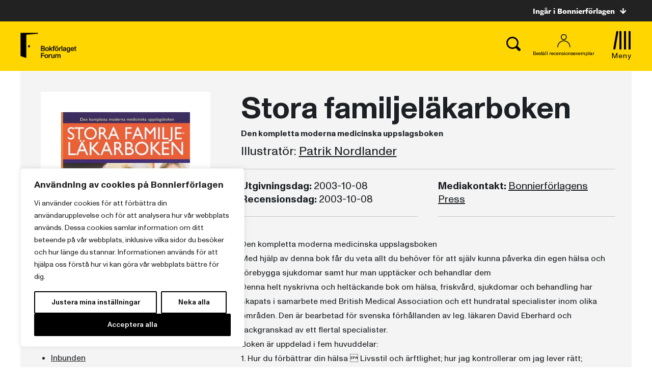

--- FILE ---
content_type: text/plain; charset=utf-8
request_url: https://directory.cookieyes.com/api/v1/ip
body_size: 0
content:
{"ip":"18.219.50.165","country":"US","country_name":"United States","region_code":"OH","in_eu":false,"continent":"NA"}